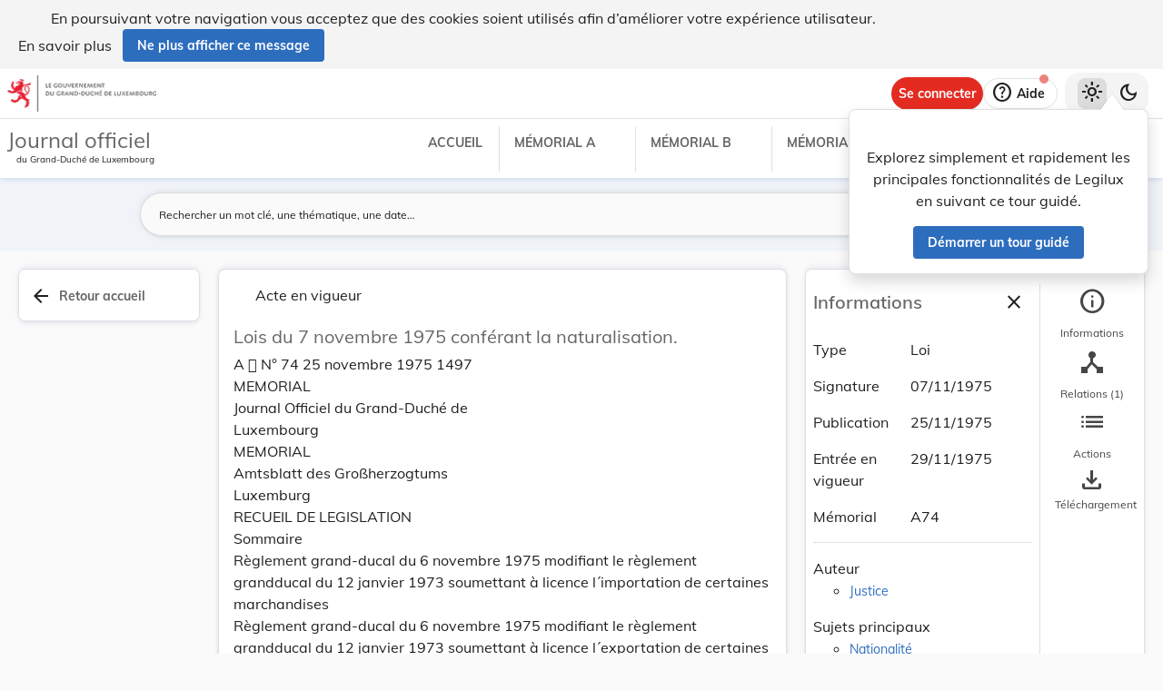

--- FILE ---
content_type: application/javascript
request_url: https://legilux.public.lu/1-es2015.46819bc6b70489c71b16.js
body_size: 14396
content:
(window.webpackJsonp=window.webpackJsonp||[]).push([[1],{"+eSd":function(t,e,o){"use strict";o.d(e,"a",function(){return _});var n=o("mrSG"),c=o("f8fv"),i=o("fXoL"),r=o("jhN1"),a=o("nLfN"),l=o("UXJo"),s=o("M0ag"),b=o("QPBi"),p=o("ofXK"),d=o("bTqV"),f=o("NFeN"),g=o("TmHU"),u=o("STbY"),h=o("DzpE"),m=o("Qu3c"),x=o("mfDD"),v=o("4ll0"),y=o("wH74"),k=o("8uc3"),w=o("wt03"),O=o("OO5Y");function C(t,e){if(1&t){const t=i.Zb();i.Yb(0,"button",3),i.fc("click",function(){return i.Cc(t),i.jc(2).share()}),i.kc(1,"snakeCase"),i.kc(2,"legalResourceType"),i.Yb(3,"mat-icon",4),i.Nc(4,"share"),i.Xb(),i.Yb(5,"span",5),i.Nc(6),i.Xb(),i.Xb()}if(2&t){const t=i.jc().$implicit,e=i.jc();i.Hb("aria-label",t(i.lc(1,2,i.lc(2,4,e.legalResource)))),i.Gb(6),i.Oc(t(e.typeLabel))}}function L(t,e){if(1&t){const t=i.Zb();i.Wb(0),i.Yb(1,"button",6,7),i.Yb(3,"mat-icon",4),i.Nc(4,"share"),i.Xb(),i.Yb(5,"span",5),i.Nc(6),i.Xb(),i.Xb(),i.Yb(7,"mat-menu",null,8),i.Yb(9,"ul",9),i.Yb(10,"li"),i.Yb(11,"button",10),i.fc("click",function(){return i.Cc(t),i.jc(2).copyLink()}),i.Yb(12,"mat-icon"),i.Nc(13,"link"),i.Xb(),i.Nc(14),i.Xb(),i.Xb(),i.Yb(15,"li"),i.Yb(16,"a",11),i.Yb(17,"mat-icon"),i.Nc(18,"mail_outline"),i.Xb(),i.Nc(19),i.Xb(),i.Xb(),i.Yb(20,"li"),i.Yb(21,"a",12),i.Tb(22,"mat-icon",13),i.Nc(23," WhatsApp "),i.Xb(),i.Xb(),i.Yb(24,"li"),i.Yb(25,"button",10),i.fc("click",function(){i.Cc(t);const e=i.jc(2);return e.shareInWindow(e.facebookHref)}),i.Tb(26,"mat-icon",14),i.Nc(27," Facebook "),i.Xb(),i.Xb(),i.Yb(28,"li"),i.Yb(29,"button",10),i.fc("click",function(){i.Cc(t);const e=i.jc(2);return e.shareInWindow(e.twitterHref)}),i.Tb(30,"mat-icon",15),i.Nc(31," Twitter "),i.Xb(),i.Xb(),i.Yb(32,"li"),i.Yb(33,"button",10),i.fc("click",function(){i.Cc(t);const e=i.jc(2);return e.shareInWindow(e.linkedInHref)}),i.Tb(34,"mat-icon",16),i.Nc(35," Linkedin "),i.Xb(),i.Xb(),i.Xb(),i.Xb(),i.Vb()}if(2&t){const t=i.zc(2),e=i.zc(8),o=i.jc().$implicit,n=i.jc();i.Gb(1),i.qc("matMenuTriggerFor",e)("a11yFixRemoveRole",!0)("matTooltip",o("share_menu")),i.Hb("aria-label",o("share_menu")),i.Gb(5),i.Oc(o(n.typeLabel)),i.Gb(3),i.qc("appMatMenuContentFocusFix",t),i.Gb(5),i.Pc(" ",o("copy_link.header")," "),i.Gb(2),i.sc("href","mailto:?body=",n.legalResource["@id"],"",i.Fc),i.Gb(3),i.Pc(" ",o("share_by_email")," "),i.Gb(2),i.qc("href",n.whatsAppHref,i.Fc)}}function M(t,e){if(1&t&&(i.Wb(0),i.Lc(1,C,7,6,"button",1),i.Lc(2,L,36,10,"ng-container",2),i.Vb()),2&t){const t=i.jc();i.Gb(1),i.qc("ngIf",!t.showMenu),i.Gb(1),i.qc("ngIf",t.showMenu)}}let _=(()=>{class t{constructor(t,e,o,n){this.sanitizer=t,this.platform=e,this.clipboard=o,this.legalResourceHelper=n,this.showMenu=null==navigator.share||!(this.platform.ANDROID||this.platform.IOS),this.TWITTER_MAX_CHAR_COUNT=279}ngOnInit(){this.initTypeLabel()}ngOnChanges(){var t;const e=this.getTitle()||"";this.pageLink=null===(t=this.legalResource)||void 0===t?void 0:t["@id"],this.whatsAppHref=this.sanitizer.bypassSecurityTrustUrl(`whatsapp://send?text=${encodeURIComponent(this.pageLink)}`),this.facebookHref=`https://www.facebook.com/sharer/sharer.php?u=${encodeURIComponent(this.pageLink)}&t=${encodeURIComponent(e)}`;const o=` ${this.pageLink.trim()}`;let n=e.slice(0,Math.min(this.TWITTER_MAX_CHAR_COUNT-o.length,e.length));n!==e&&(n=`${n.slice(0,n.length-3)}...`),this.twitterHref=`https://twitter.com/intent/tweet?text=${encodeURIComponent(`${n}${o}`)}`,this.linkedInHref=`https://www.linkedin.com/sharing/share-offsite/?url=${encodeURIComponent(this.pageLink)}`}share(){var t;return Object(n.a)(this,void 0,void 0,function*(){yield navigator.share({url:this.pageLink,title:null!==(t=this.getTitle())&&void 0!==t?t:"",text:this.pageLink})})}copyLink(){return Object(n.a)(this,void 0,void 0,function*(){this.clipboard.copy(this.pageLink)})}shareInWindow(t){window.open(t,"share","resizable,scrollbars,status")}getTitle(){return this.legalResource["@facets"].title}initTypeLabel(){this.typeLabel=Object(c.a)(this.legalResourceHelper.getTypeLabelKey(this.legalResource))}}return t.\u0275fac=function(e){return new(e||t)(i.Sb(r.b),i.Sb(a.a),i.Sb(l.a),i.Sb(s.b))},t.\u0275cmp=i.Mb({type:t,selectors:[["app-share-button"]],inputs:{legalResource:"legalResource"},features:[i.Eb],decls:1,vars:1,consts:[[4,"transloco","translocoRead"],["mat-button","","class","aligned",3,"click",4,"ngIf"],[4,"ngIf"],["mat-button","",1,"aligned",3,"click"],["aria-hidden","true",1,"material-symbols-outlined"],[1,"app-label","lglx-pl-2"],["mat-button","","a11yFix","",1,"aligned",3,"matMenuTriggerFor","a11yFixRemoveRole","matTooltip"],["matMenuTrigger","matMenuTrigger"],["shareMenu",""],["appFixTabNavForMatMenu","",1,"unstyled","app-menu-content",3,"appMatMenuContentFocusFix"],["mat-button","",3,"click"],["mat-button","",3,"href"],["mat-button","","rel","nofollow","target","",3,"href"],["svgIcon","social.whats-app"],["svgIcon","social.facebook"],["svgIcon","social.twitter"],["svgIcon","social.linkedin"]],template:function(t,e){1&t&&i.Lc(0,M,3,2,"ng-container",0),2&t&&i.qc("translocoRead","shared.share_button")},directives:[b.e,p.n,d.b,f.a,g.a,u.e,h.a,m.b,x.a,u.a,v.a,y.a,d.a,k.a],pipes:[w.a,O.a],styles:[""],changeDetection:0}),t})()},"4nEN":function(t,e,o){"use strict";o.d(e,"a",function(){return z});var n=o("TZzH"),c=o("3Eg+"),i=o("Cfvw"),r=o("LRne"),a=o("5+tZ"),l=o("lJxs"),s=o("JIr8"),b=o("pLZG"),p=o("IAdc"),d=o("fXoL"),f=o("ey9i"),g=o("ofXK"),u=o("6B+s"),h=o("7EHt"),m=o("8krc"),x=o("tyNb"),v=o("vrdw"),y=o("G1PE"),k=o("FGFi");function w(t,e){1&t&&d.Ub(0)}function O(t,e){if(1&t&&(d.Yb(0,"div",4),d.Yb(1,"p",5),d.Nc(2),d.Xb(),d.Lc(3,w,1,0,"ng-container",6),d.Xb()),2&t){const t=d.jc(2),e=d.zc(2);d.Gb(2),d.Oc(t.label),d.Gb(1),d.qc("ngTemplateOutlet",e)}}function C(t,e){1&t&&d.Ub(0)}function L(t,e){if(1&t&&(d.Yb(0,"mat-expansion-panel"),d.Yb(1,"mat-expansion-panel-header"),d.Nc(2),d.Xb(),d.Lc(3,C,1,0,"ng-container",6),d.Xb()),2&t){const t=d.jc(2),e=d.zc(2);d.Gb(2),d.Oc(t.label),d.Gb(1),d.qc("ngTemplateOutlet",e)}}function M(t,e){1&t&&(d.Wb(0),d.Lc(1,O,4,2,"div",2),d.Lc(2,L,4,2,"mat-expansion-panel",3),d.Vb()),2&t&&(d.Gb(1),d.qc("czShowStarting","lg"),d.Gb(1),d.qc("czShowUntil","lg"))}function _(t,e){if(1&t&&(d.Yb(0,"a",12),d.Nc(1),d.kc(2,"ucFirst"),d.kc(3,"czLangString"),d.Xb()),2&t){const t=e.ngIf,o=d.jc().$implicit;d.qc("queryParams",t),d.Gb(1),d.Pc(" ",d.lc(2,2,d.lc(3,4,o))," ")}}function T(t,e){if(1&t&&(d.Wb(0),d.Nc(1),d.kc(2,"ucFirst"),d.kc(3,"czLangString"),d.Vb()),2&t){const t=d.jc().$implicit;d.Gb(1),d.Pc(" ",d.lc(2,1,d.lc(3,3,t))," ")}}function I(t,e){if(1&t&&(d.Yb(0,"li"),d.Lc(1,_,4,6,"a",11),d.Lc(2,T,4,5,"ng-container",0),d.Xb()),2&t){const t=d.jc().$implicit,e=d.jc(3);d.Gb(1),d.qc("ngIf",e.paramsMap[t]),d.Gb(1),d.qc("ngIf",!e.paramsMap[t])}}function P(t,e){if(1&t&&(d.Wb(0),d.Lc(1,I,3,2,"li",10),d.Vb()),2&t){const t=e.$implicit,o=d.jc(3);d.Gb(1),d.qc("czCvLabelUri",t)("czCvLabelCvName",o.cvName)}}function X(t,e){if(1&t&&(d.Wb(0),d.Yb(1,"ul"),d.Lc(2,P,2,2,"ng-container",9),d.kc(3,"manyToArray"),d.Xb(),d.Vb()),2&t){const t=d.jc(2);d.Gb(2),d.qc("ngForOf",d.lc(3,1,t.uris))}}function j(t,e){if(1&t&&(d.Wb(0),d.Nc(1),d.kc(2,"ucFirst"),d.kc(3,"czLangString"),d.Vb()),2&t){const t=e.$implicit;d.Gb(1),d.Oc(d.lc(2,1,d.lc(3,3,t)))}}function N(t,e){if(1&t&&(d.Yb(0,"a",12),d.Lc(1,j,4,5,"ng-container",10),d.Xb()),2&t){const t=e.ngIf,o=d.jc(3);d.qc("queryParams",t),d.Gb(1),d.qc("czCvLabelUri",o.uris)("czCvLabelCvName",o.cvName)}}function S(t,e){if(1&t&&(d.Wb(0),d.Nc(1),d.kc(2,"ucFirst"),d.kc(3,"czLangString"),d.Vb()),2&t){const t=e.$implicit;d.Gb(1),d.Oc(d.lc(2,1,d.lc(3,3,t)))}}function Y(t,e){if(1&t&&(d.Wb(0),d.Lc(1,S,4,5,"ng-container",10),d.Vb()),2&t){const t=d.jc(3);d.Gb(1),d.qc("czCvLabelUri",t.uris)("czCvLabelCvName",t.cvName)}}function G(t,e){if(1&t&&(d.Lc(0,N,2,3,"a",11),d.Lc(1,Y,2,2,"ng-container",0)),2&t){const t=d.jc(2);d.qc("ngIf",t.paramsMap[t.uri]),d.Gb(1),d.qc("ngIf",!t.paramsMap[t.uri])}}function q(t,e){if(1&t&&(d.Lc(0,X,4,3,"ng-container",7),d.Lc(1,G,2,2,"ng-template",null,8,d.Mc)),2&t){const t=d.zc(2),e=d.jc();d.qc("ngIf",e.isArray)("ngIfElse",t)}}let z=(()=>{class t extends c.e{constructor(t,e,o){super(),this.filtersService=t,this.cdr=e,this.logger=o,this.paramsMap={},this.logger=o.extend("DetailsInfoCvComponent")}ngOnChanges(){this.computeParams()}get isArray(){return Array.isArray(this.uris)}get uri(){return Object(n.o)(this.uris)}computeParams(){this.emptySink(),this.paramsMap={},this.uris&&this.filterKey&&(this.subSink=Object(i.a)(Object(n.n)(this.uris)).pipe(Object(a.a)(t=>this.filterKey?"string"==typeof this.filterKey?Object(r.a)({uri:t,filterKey:this.filterKey}):this.filterKey(t).pipe(Object(l.a)(e=>({uri:t,filterKey:e})),Object(s.a)(e=>(this.logger.warn("Could not find filter associated to ",t,e),Object(r.a)(null)))):Object(r.a)(void 0)),Object(b.a)(n.q),Object(p.a)()).subscribe(t=>{t.forEach(({uri:t,filterKey:e})=>{this.paramsMap[t]=this.filtersService.toQueryParams({[e]:[t]})}),this.cdr.markForCheck()}))}}return t.\u0275fac=function(e){return new(e||t)(d.Sb(f.y),d.Sb(d.i),d.Sb(c.c))},t.\u0275cmp=d.Mb({type:t,selectors:[["app-details-info-cv"]],inputs:{uris:"uris",cvName:"cvName",label:"label",filterKey:"filterKey"},features:[d.Db,d.Eb],decls:3,vars:1,consts:[[4,"ngIf"],["infoTemplate",""],["class","my-3",4,"czShowStarting"],[4,"czShowUntil"],[1,"my-3"],[1,"is-high-emphasis"],[4,"ngTemplateOutlet"],[4,"ngIf","ngIfElse"],["singleTemplate",""],[4,"ngFor","ngForOf"],[4,"czCvLabel","czCvLabelUri","czCvLabelCvName"],["class","czls-link m-0","routerLink","/search",3,"queryParams",4,"ngIf"],["routerLink","/search",1,"czls-link","m-0",3,"queryParams"]],template:function(t,e){1&t&&(d.Lc(0,M,3,2,"ng-container",0),d.Lc(1,q,3,2,"ng-template",null,1,d.Mc)),2&t&&d.qc("ngIf",e.uris&&e.uris.length>0)},directives:[g.n,u.c,u.d,g.s,h.c,h.f,g.m,m.e,x.g],pipes:[v.a,y.a,k.a],styles:[""],changeDetection:0}),t})()},"55Ii":function(t,e,o){"use strict";o.d(e,"a",function(){return L});var n=o("fXoL"),c=o("ey9i"),i=o("quSY");let r=(()=>{class t{constructor(){this.counter=0}generate(t="id"){return`${t}-${this.counter++}`}}return t.\u0275fac=function(e){return new(e||t)},t.\u0275prov=n.Ob({token:t,factory:t.\u0275fac,providedIn:"root"}),t})();var a=o("QPBi"),l=o("ofXK"),s=o("bTqV"),b=o("DzpE"),p=o("Qu3c"),d=o("mfDD"),f=o("NFeN");const g=["sidebar"];function u(t,e){1&t&&n.Ub(0)}const h=function(t){return{count:t}};function m(t,e){if(1&t){const t=n.Zb();n.Wb(0),n.Yb(1,"div",10),n.Yb(2,"h2",11),n.Nc(3),n.kc(4,"lowercase"),n.Xb(),n.Yb(5,"button",12),n.fc("click",function(){return n.Cc(t),n.jc(3).collapseSidebar()}),n.Yb(6,"mat-icon",13),n.Nc(7,"close"),n.Xb(),n.Yb(8,"span",14),n.Nc(9),n.Xb(),n.Xb(),n.Xb(),n.Lc(10,u,1,0,"ng-container",15),n.Vb()}if(2&t){const t=n.jc(2).$implicit,e=n.jc();n.Gb(3),n.Oc(t(n.lc(4,4,null==e.activeTab?null:e.activeTab.section),n.uc(6,h,null==e.activeTab?null:e.activeTab.badge))),n.Gb(2),n.qc("matTooltip",t("collapse_sidebar")),n.Gb(4),n.Oc(t("collapse_sidebar")),n.Gb(1),n.qc("ngComponentOutlet",null==e.activeTab?null:e.activeTab.component)}}function x(t,e){if(1&t&&(n.Yb(0,"div",7),n.Yb(1,"div",8),n.Lc(2,m,11,8,"ng-container",9),n.Xb(),n.Xb()),2&t){const t=n.jc(2);n.Kb("my-larger-timeline",(null==t.activeTab?null:t.activeTab.section)===t.sidebarSection.TIMELINE||(null==t.activeTab?null:t.activeTab.section)===t.sidebarSection.ACTIONS),n.Gb(1),n.qc("id",t.getId(t.activeTab)),n.Gb(1),n.qc("ngIf",null==t.activeTab?null:t.activeTab.component)}}function v(t,e){if(1&t&&(n.Yb(0,"mat-icon",22),n.Nc(1," warning "),n.Xb()),2&t){const t=n.jc(3).$implicit;n.rc("matTooltip",t("foreseen_relations_tab_tooltip"))}}function y(t,e){if(1&t){const t=n.Zb();n.Yb(0,"button",18),n.fc("click",function(){n.Cc(t);const e=n.jc().$implicit;return n.jc(2).onSidebarTabClick(e)}),n.Yb(1,"div",19),n.Lc(2,v,2,1,"mat-icon",20),n.Yb(3,"mat-icon",13),n.Nc(4),n.Xb(),n.Xb(),n.Yb(5,"span",21),n.Nc(6),n.kc(7,"lowercase"),n.Xb(),n.Xb()}if(2&t){const t=n.jc().$implicit,e=n.jc().$implicit,o=n.jc();n.Kb("is-active",t===o.activeTab),n.Hb("aria-selected",t===o.activeTab)("aria-controls",o.getId(t)),n.Gb(2),n.qc("ngIf",t.showWarning),n.Gb(2),n.Oc(t.icon),n.Gb(2),n.Pc(" ",e(n.lc(7,7,t.section),n.uc(9,h,t.badge))," ")}}function k(t,e){1&t&&n.Ub(0)}function w(t,e){if(1&t&&n.Lc(0,k,1,0,"ng-container",15),2&t){const t=n.jc().$implicit;n.qc("ngComponentOutlet",t.component)}}function O(t,e){if(1&t&&(n.Wb(0),n.Lc(1,y,8,11,"button",16),n.Lc(2,w,1,1,"ng-template",null,17,n.Mc),n.Vb()),2&t){const t=e.$implicit,o=n.zc(3),c=n.jc(2);n.Gb(1),n.qc("ngIf",t.section!==c.sidebarSection.DOWNLOAD)("ngIfElse",o)}}function C(t,e){if(1&t&&(n.Yb(0,"div",1,2),n.Lc(2,x,3,4,"div",3),n.Yb(3,"div",4),n.Yb(4,"div",5),n.Lc(5,O,4,2,"ng-container",6),n.Xb(),n.Xb(),n.Xb()),2&t){const t=n.jc();n.Gb(2),n.qc("ngIf",!t.isCollapsed),n.Gb(1),n.Kb("sr-only",1===t.tabs.length),n.Gb(2),n.qc("ngForOf",t.tabs)}}let L=(()=>{class t{constructor(t){this.idGenerator=t,this.tabs=[],this.isComparisonMode=!1,this.triggerTabAction=new n.p,this.sidebarSection=c.tb,this.ignoreNextDocumentClick=!1,this.isCollapsed=!1,this.ids=new Map,this.subSink=new i.a}ngOnChanges(t){var e;t.isComparisonMode&&t.isComparisonMode.currentValue?this.collapseSidebar():(this.activeTab=null!==(e=this.activeTab)&&void 0!==e?e:this.tabs[0],this.isCollapsed=!1)}ngOnDestroy(){this.subSink.unsubscribe()}getId(t){return this.ids.has(t)||this.ids.set(t,this.idGenerator.generate()),this.ids.get(t)}setActiveTab(t){if(this.activeTab===t)return this.activeTab=void 0,void this.collapseSidebar();this.activeTab=t,this.isCollapsed=!1}onSidebarTabClick(t){if(t.section===c.tb.MODIFICATIONS||t.section===c.tb.COMPARE)return this.collapseSidebar(),void this.triggerTabAction.emit(t);this.setActiveTab(t)}collapseSidebar(){this.isCollapsed=!0}onEscape(){void 0!==this.activeTab&&this.collapseSidebar()}}return t.\u0275fac=function(e){return new(e||t)(n.Sb(r))},t.\u0275cmp=n.Mb({type:t,selectors:[["app-collapsible-side"]],viewQuery:function(t,e){if(1&t&&n.Sc(g,1),2&t){let t;n.yc(t=n.gc())&&(e.sidebarRef=t.first)}},hostBindings:function(t,e){1&t&&n.fc("keydown.escape",function(){return e.onEscape()},!1,n.Bc)},inputs:{tabs:"tabs",isComparisonMode:"isComparisonMode",activeTab:"activeTab"},outputs:{triggerTabAction:"triggerTabAction"},features:[n.Eb],decls:1,vars:1,consts:[["class","my-content","role","tablist",4,"transloco","translocoRead"],["role","tablist",1,"my-content"],["sidebar",""],["class","my-panel-resizer",3,"my-larger-timeline",4,"ngIf"],[1,"lglx-bg-white"],[1,"lglx-flex","lglx-flex-col","lglx-items-center","lglx-h-full","lglx-gap-4"],[4,"ngFor","ngForOf"],[1,"my-panel-resizer"],["role","tabpanel",1,"my-panel",3,"id"],[4,"ngIf"],[1,"lglx-flex","lglx-items-center","lglx-justify-between","lglx-mb-5"],[1,"czls-h4","is-high-emphasis"],["mat-icon-button","",3,"matTooltip","click"],[1,"material-symbols-outlined"],[1,"sr-only"],[4,"ngComponentOutlet"],["type","button","role","tab","class","app-tab-btn",3,"is-active","click",4,"ngIf","ngIfElse"],["downloadTabTemplate",""],["type","button","role","tab",1,"app-tab-btn",3,"click"],[1,"lglx-flex","lglx-items-center","app-tab-icon"],["class","material-symbols-outlined app-warning-icon","aria-hidden","true",3,"matTooltip",4,"ngIf"],[1,"app-tab-label","lglx-pt-1"],["aria-hidden","true",1,"material-symbols-outlined","app-warning-icon",3,"matTooltip"]],template:function(t,e){1&t&&n.Lc(0,C,6,4,"div",0),2&t&&n.qc("translocoRead","legal_resource_details")},directives:[a.e,l.n,l.m,s.b,b.a,p.b,d.a,f.a,l.l],pipes:[l.j],styles:[".is-highlighted[_ngcontent-%COMP%]{color:var(--color-dark)}.app-dark-mode-border-shadow[_ngcontent-%COMP%]{border:1px solid var(--color-border-grey)}.czls-body-1[_ngcontent-%COMP%], .czls-body-2[_ngcontent-%COMP%], .czls-h1[_ngcontent-%COMP%], .czls-h2[_ngcontent-%COMP%], .czls-h3[_ngcontent-%COMP%], .czls-h4[_ngcontent-%COMP%], .czls-h5[_ngcontent-%COMP%], .czls-title[_ngcontent-%COMP%], h1[_ngcontent-%COMP%], h2[_ngcontent-%COMP%], h3[_ngcontent-%COMP%], h4[_ngcontent-%COMP%], h5[_ngcontent-%COMP%]{color:var(--color-black-faded)!important}[_ngcontent-%COMP%]:root{--color-blue-primary:#2d6dbe;--color-blue-darker:#004c9b;--color-blue-primary-light:#e4f1fc;--color-blue-faded:rgba(9,49,142,0.04);--color-blue-faded-hover:rgba(9,49,142,0.08);--color-white:#fff;--color-soft-yellow:#ffc400;--color-dark-cyan-blue:#495057;--color-blue-light:#f0f7ff;--color-deep-red:#d02531;--color-deep-red-darker:#950202;--color-bg-grey-disabled:#eee;--color-bg-grey-light:#fafafa;--color-hover-button:rgba(74,144,226,0.08);--color-black-faded:rgba(0,0,0,0.6);--color-light-blue:#f0f4f9;--color-black:#000;--color-dark-purple:#464646;--color-faded-blue:rgba(45,109,190,0.3);--color-dark:#000;--color-version-comparator-hover:#5b5b5b;--color-green:#080;--color-cerulean-blue:#069;--color-gray:#888;--color-grey:rgba(0,0,0,0.6);--color-dark-grey:#1f1f1f;--color-light-grey:#ccc;--color-light-grey2:rgba(0,0,0,0.12);--color-light-grey4:#f4f4f4;--solid-grey:#dcdcdc;--my-mode-button-system-hover:#9e9e9e;--color-light-orange:#ffc7a1;--color-light-green-apple:#dafbe1;--color-light-pink:#ffb6ba;--color-light-pink-lighter:rgba(255,182,186,0.3);--color-transparent:transparent;--debug-button-icon-bottom:175px;--shade-white:hsla(0,0%,100%,0.6);--inner-box-shadow:inset 0 2px 4px rgba(0,0,0,0.1);--border-radius:8px;--border-radius-fab:15px;--border-grey:1px solid var(--color-light-grey2);--soft-shadow:0px 3px 5px -1px rgba(0,0,0,0.2),0px 6px 10px 0px rgba(0,0,0,0.14),0px 1px 18px 0px rgba(0,0,0,0.12);--disabled-color:#eee;--memorial-chip-background:#cfcfcf;--faq-listbox-color:#686868;--form-field-outline-color:hsla(0,0%,40.8%,0.5);--warning-color:#e42b21;--color-border-grey:rgba(0,0,0,0.12);--nav-bottom-shadow:0px -2px 4px 0px rgba(0,0,0,0.122);--modificator-filter-background:rgba(255,199,184,0.3);--very-soft-shadow:1px 1px 1px 1px rgba(40,41,61,0.04),1px 0px 7px 0px rgba(96,97,112,0.16);--high-shadow:0 6px 4px 0 rgba(40,41,61,0.04),0 8px 16px 0 rgba(96,97,112,0.16);--color-lightest-blue-active:#f6fafe}html.lglx-dark[_ngcontent-%COMP%]{--color-bg-grey-light:#1f242a;--color-white:#283038;--shade-white:rgba(40,48,56,0.9);--color-blue-primary:#82b1ff;--color-blue-primary-light:#6682d0;--color-light-blue:#252c3f;--color-black:#fff;--color-blue-darker:#b3d1ff;--color-dark-grey:#fff;--color-light-grey4:#323c46;--color-dark-purple:#efefef;--color-faded-blue:rgba(45,109,190,0.8);--color-light-pink:rgba(248,81,73,0.6);--color-light-green-apple:rgba(46,160,67,0.6);--color-light-orange:rgba(250,161,28,0.6);--color-blue-faded:hsla(0,0%,100%,0.04);--color-blue-faded-hover:hsla(0,0%,100%,0.08);--color-light-grey2:hsla(0,0%,100%,0.12);--color-black-faded:hsla(0,0%,87.8%,0.85);--soft-shadow:0px 3px 5px -1px hsla(0,0%,100%,0.2),0px 6px 10px 0px hsla(0,0%,100%,0.14),0px 1px 18px 0px hsla(0,0%,100%,0.12);--solid-grey:#475362;--my-mode-button-system-hover:#475362;--faq-listbox-color:#fff;--form-field-outline-color:hsla(0,0%,100%,0.3);--color-grey:#cfcfcf;--memorial-chip-background:hsla(0,0%,81.2%,0.18);--disabled-color:#404448;--modificator-filter-background:transparent;--color-bg-grey-disabled:#1f242a;--color-deep-red-darker:#ff5454;--warning-color:#ff6b6b;--color-version-comparator-hover:#c1a3a3;--color-border-grey:hsla(0,0%,100%,0.149);--nav-bottom-shadow:0px -2px 4px 0px hsla(0,0%,100%,0.122);--very-soft-shadow:1px 1px 1px 1px hsla(0,0%,100%,0.04),1px 0px 7px 0px hsla(0,0%,100%,0.16);--high-shadow:0 6px 4px 0 hsla(0,0%,100%,0.04),0 8px 16px 0 hsla(0,0%,100%,0.16);--color-lightest-blue-active:#1a2a35}[_nghost-%COMP%]{border-radius:.5rem;display:block;min-height:-moz-max-content;min-height:max-content;max-height:70vh;overflow-x:hidden;position:sticky;top:9rem;background-color:var(--color-white);--tw-shadow:0 -4px 4px var(--color-blue-faded),0 4px 5px var(--color-blue-faded),0 0px 10px var(--color-blue-faded),0 2px 4px var(--color-blue-faded);box-shadow:var(--tw-ring-offset-shadow,0 0 transparent),var(--tw-ring-shadow,0 0 transparent),var(--tw-shadow);border:1px solid var(--color-border-grey)}@media (prefers-reduced-motion:no-preference){[_nghost-%COMP%]{transition:width .2s cubic-bezier(.4,0,.2,1)}}.my-content[_ngcontent-%COMP%]{display:flex;justify-content:center;background-color:var(--color-white);height:100%;padding:1rem .5rem;max-height:65vh}.my-panel-resizer[_ngcontent-%COMP%]{border-right:1px solid var(--color-light-grey2);display:flex;flex-direction:column;padding-right:.5rem;margin-right:.5rem;width:250px}.my-panel-resizer.my-larger-timeline[_ngcontent-%COMP%]{width:400px}.my-panel[_ngcontent-%COMP%]{flex:1 1 auto;min-height:0;overflow-y:auto;overflow-x:hidden}"],changeDetection:0}),t})()},"67fU":function(t,e,o){"use strict";var n=o("pa/a");o.d(e,"f",function(){return n.g}),o.d(e,"i",function(){return n.l});var c=o("Z+Nv");o.d(e,"b",function(){return c.a}),o.d(e,"e",function(){return c.b}),o.d(e,"h",function(){return c.c}),o.d(e,"j",function(){return c.d}),o.d(e,"k",function(){return c.e}),o("xQpJ");var i=o("eWqA");o.d(e,"a",function(){return i.a});var r=o("jkVn");o.d(e,"g",function(){return r.a});var a=o("G+Sa");o.d(e,"c",function(){return a.a}),o.d(e,"d",function(){return a.b})},"6ro6":function(t,e,o){"use strict";o.d(e,"a",function(){return O}),o.d(e,"b",function(){return C});var n=o("fXoL"),c=o("TZzH"),i=o("3Eg+"),r=o("lJxs"),a=o("vkgz"),l=o("Ushn"),s=o("ey9i"),b=o("QPBi"),p=o("8iVM"),d=o("ofXK"),f=o("bTqV"),g=o("tyNb"),u=o("DzpE"),h=o("Qu3c"),m=o("mfDD"),x=o("NFeN"),v=o("u0VE");function y(t,e){if(1&t&&(n.Wb(0),n.Yb(1,"a",5),n.kc(2,"dataLink"),n.Yb(3,"mat-icon"),n.Nc(4,"navigate_before"),n.Xb(),n.Xb(),n.Yb(5,"a",5),n.kc(6,"dataLink"),n.Yb(7,"mat-icon"),n.Nc(8,"navigate_next"),n.Xb(),n.Xb(),n.Vb()),2&t){const t=n.jc().$implicit,e=n.jc();n.Gb(1),n.qc("disabled",!e.previous||e.isNavigationDisabled)("routerLink",e.previous?n.lc(2,10,e.previous):null)("queryParams",e.previousParams)("matTooltip",t("navigate_before")),n.Hb("aria-label",t("navigate_before")),n.Gb(4),n.qc("disabled",!e.next||e.isNavigationDisabled)("routerLink",e.next?n.lc(6,12,e.next):void 0)("queryParams",e.nextParams)("matTooltip",t("navigate_next")),n.Hb("aria-label",t("navigate_next"))}}function k(t,e){if(1&t&&(n.Yb(0,"div",1),n.Yb(1,"app-navigate-back",2),n.Yb(2,"div",3),n.Yb(3,"div"),n.Lc(4,y,9,14,"ng-container",4),n.Xb(),n.oc(5),n.Xb(),n.Xb(),n.Xb()),2&t){const t=e.$implicit,o=n.jc();n.Gb(1),n.qc("link",null!=o.searchQueryParams&&o.searchQueryParams.from?"/search":"")("params",o.searchQueryParams)("label",t(null!=o.searchQueryParams&&o.searchQueryParams.from?"results":"return_to_homepage")),n.Gb(3),n.qc("ngIf",o.next||o.previous)}}const w=["*"],O=new n.t("NAVIGATION_SEARCH_SERVICE_TOKEN");let C=(()=>{class t extends i.e{constructor(t,e,o,n){super(),this.searchService=t,this.cdr=e,this.searchParamsService=o,this.searchTemplateService=n,this.isNavigationDisabled=!1}ngOnChanges(){var t;this.emptySink();const{filters:e,index:o,sort:n}=null!==(t=this.baseQueryParams)&&void 0!==t?t:{};this.initSearchQueryParams(),e&&null!=o&&null!=n?this.subSink=this.searchPreviousAndNext(this.uri,e,n,o).subscribe(()=>{this.cdr.markForCheck()}):(this.previous=void 0,this.next=void 0,this.previousParams=void 0,this.nextParams=void 0)}initSearchQueryParams(){var t;this.searchQueryParams=Object.assign(Object.assign({},this.searchParamsService.toRaw(null!==(t=this.baseQueryParams)&&void 0!==t?t:{})),{index:void 0})}searchPreviousAndNext(t,e,o,n){this.isNavigationDisabled=!0;const i=Math.max(n-1,0);let l=3;for(;i+l>1e4;)--l;return this.searchTemplateService.search({filters:e,pagination:{from:i,size:l},sorting:o,searchPreviousNext:!0}).pipe(Object(r.a)(c.j),Object(a.a)(e=>{var o,c;const i=e.findIndex(e=>e["@id"]===t);this.previous=null===(o=e[i-1])||void 0===o?void 0:o["@id"],this.next=null===(c=e[i+1])||void 0===c?void 0:c["@id"],this.previousParams=Object.assign(Object.assign({},this.searchQueryParams),{index:(null!=n?n:0)-1}),this.nextParams=Object.assign(Object.assign({},this.searchQueryParams),{index:(null!=n?n:0)+1}),this.isNavigationDisabled=!1}))}}return t.\u0275fac=function(e){return new(e||t)(n.Sb(O),n.Sb(n.i),n.Sb(l.a),n.Sb(s.P))},t.\u0275cmp=n.Mb({type:t,selectors:[["app-navigation-buttons"]],inputs:{uri:"uri",baseQueryParams:"baseQueryParams"},features:[n.Db,n.Eb],ngContentSelectors:w,decls:1,vars:1,consts:[["class","hide-on-print",4,"transloco","translocoRead"],[1,"hide-on-print"],[3,"link","params","label"],[1,"d-flex","justify-content-between","align-items-center"],[4,"ngIf"],["mat-icon-button","",3,"disabled","routerLink","queryParams","matTooltip"]],template:function(t,e){1&t&&(n.pc(),n.Lc(0,k,6,4,"div",0)),2&t&&n.qc("translocoRead","details.navigation_buttons")},directives:[b.e,p.a,d.n,f.a,g.g,u.a,h.b,m.a,x.a],pipes:[v.a],styles:[""],changeDetection:0}),t})()},QGWD:function(t,e,o){"use strict";o.d(e,"a",function(){return k});var n=o("mrSG"),c=o("fXoL"),i=o("ey9i"),r=o("UXJo"),a=o("ofXK"),l=o("6B+s"),s=o("QPBi"),b=o("bTqV"),p=o("++hd"),d=o("NFeN"),f=o("8uc3"),g=o("7EHt");function u(t,e){if(1&t){const t=c.Zb();c.Yb(0,"div",5),c.Yb(1,"div",6),c.Yb(2,"p",7),c.Nc(3),c.Xb(),c.Yb(4,"button",8),c.fc("click",function(){return c.Cc(t),c.jc(3).copyLink()}),c.Tb(5,"mat-icon",9),c.Xb(),c.Xb(),c.Yb(6,"a",10),c.Nc(7),c.Xb(),c.Xb()}if(2&t){const t=e.$implicit;c.jc(2);const o=c.zc(4),n=c.jc();c.Gb(3),c.Oc(n.label),c.Gb(1),c.qc("appTooltip",o),c.Hb("aria-label",t("header")),c.Gb(2),c.qc("href",n.link,c.Fc),c.Gb(1),c.Oc(n.link)}}function h(t,e){1&t&&(c.Wb(0),c.Lc(1,u,8,5,"div",4),c.Vb()),2&t&&(c.Gb(1),c.qc("translocoRead","shared.share_button.copy_link"))}function m(t,e){if(1&t){const t=c.Zb();c.Yb(0,"div",11),c.Yb(1,"mat-expansion-panel"),c.Yb(2,"mat-expansion-panel-header"),c.Yb(3,"div",12),c.Nc(4),c.Yb(5,"button",13),c.fc("click",function(e){return c.Cc(t),c.jc(2).copyLink(),e.stopPropagation()}),c.Tb(6,"mat-icon",9),c.Xb(),c.Xb(),c.Xb(),c.Yb(7,"a",10),c.Nc(8),c.Xb(),c.Xb(),c.Xb()}if(2&t){c.jc();const t=c.zc(4),e=c.jc();c.Gb(4),c.Pc(" ",e.label," "),c.Gb(1),c.qc("appTooltip",t),c.Gb(2),c.qc("href",e.link,c.Fc),c.Gb(1),c.Oc(e.link)}}function x(t,e){if(1&t&&(c.Yb(0,"div",15),c.Yb(1,"p",16),c.Nc(2),c.Xb(),c.Yb(3,"p"),c.Nc(4),c.Xb(),c.Xb()),2&t){const t=e.$implicit;c.Gb(2),c.Oc(t("header")),c.Gb(2),c.Oc(t("body"))}}function v(t,e){1&t&&c.Lc(0,x,5,2,"div",14),2&t&&c.qc("translocoRead","shared.share_button.copy_link")}function y(t,e){1&t&&(c.Wb(0),c.Lc(1,h,2,1,"ng-container",1),c.Lc(2,m,9,4,"div",2),c.Lc(3,v,1,1,"ng-template",null,3,c.Mc),c.Vb()),2&t&&(c.Gb(1),c.qc("czShowStarting","lg"),c.Gb(1),c.qc("czShowUntil","lg"))}let k=(()=>{class t{constructor(t,e){this.linkRewriteService=t,this.clipboard=e}set link(t){this._link=t?this.linkRewriteService.rewrite(t):t}get link(){return this._link}copyLink(){return Object(n.a)(this,void 0,void 0,function*(){this.link&&this.clipboard.copy(this.link)})}}return t.\u0275fac=function(e){return new(e||t)(c.Sb(i.D),c.Sb(r.a))},t.\u0275cmp=c.Mb({type:t,selectors:[["app-details-info-link"]],inputs:{link:"link",label:"label"},decls:1,vars:1,consts:[[4,"ngIf"],[4,"czShowStarting"],["class","app-expansion-stack",4,"czShowUntil"],["copyLinkTooltip",""],["class","my-3",4,"transloco","translocoRead"],[1,"my-3"],[1,"d-flex","align-items-baseline"],[1,"is-high-emphasis","mr-2"],["mat-icon-button","",3,"appTooltip","click"],["svgIcon","link"],[1,"break-word",3,"href"],[1,"app-expansion-stack"],[1,"d-flex","align-items-center"],["mat-icon-button","",1,"ml-2",3,"appTooltip","click"],["class","tooltip col-7",4,"transloco","translocoRead"],[1,"tooltip","col-7"],[1,"header"]],template:function(t,e){1&t&&c.Lc(0,y,5,2,"ng-container",0),2&t&&c.qc("ngIf",e.link)},directives:[a.n,l.c,l.d,s.e,b.b,p.a,d.a,f.a,g.c,g.f],styles:[""],changeDetection:0}),t})()},R7dl:function(t,e,o){"use strict";o.d(e,"a",function(){return s});var n=o("fXoL"),c=o("ofXK"),i=o("mx31"),r=o("pNjf");const a=function(){return{dateStyle:"short"}};function l(t,e){if(1&t&&(n.Tb(0,"app-details-info-text",1),n.kc(1,"translocoDate")),2&t){const t=n.jc();n.qc("label",t.label)("text",n.mc(1,4,t.date,n.tc(7,a)))("link",t.link),n.Hb("data-cy",t.dataCy)}}let s=(()=>{class t{}return t.\u0275fac=function(e){return new(e||t)},t.\u0275cmp=n.Mb({type:t,selectors:[["app-details-info-date"]],inputs:{date:"date",link:"link",label:"label",dataCy:"dataCy"},decls:1,vars:1,consts:[[3,"label","text","link",4,"ngIf"],[3,"label","text","link"]],template:function(t,e){1&t&&n.Lc(0,l,2,8,"app-details-info-text",0),2&t&&n.qc("ngIf",e.date)},directives:[c.n,i.a],pipes:[r.a],styles:[""]}),t})()},S8lY:function(t,e,o){"use strict";o.d(e,"b",function(){return n.a}),o.d(e,"c",function(){return c.a}),o.d(e,"a",function(){return l}),o("55Ii"),o("4nEN"),o("R7dl"),o("QGWD"),o("mx31"),o("i5YQ"),o("fWPR");var n=o("6ro6"),c=(o("+eSd"),o("Ushn")),i=o("nLfN"),r=o("M0ag"),a=(o("jdCW"),o("awM2"),o("lr8X"),o("bQol"),o("fXoL"));let l=(()=>{class t{}return t.\u0275fac=function(e){return new(e||t)},t.\u0275mod=a.Qb({type:t}),t.\u0275inj=a.Pb({imports:[[r.g,i.b]]}),t})()},UXJo:function(t,e,o){"use strict";o.d(e,"a",function(){return r});var n=o("ofXK"),c=o("fXoL");class i{constructor(t,e){this._document=e;const o=this._textarea=this._document.createElement("textarea"),n=o.style;n.position="fixed",n.top=n.opacity="0",n.left="-999em",o.setAttribute("aria-hidden","true"),o.value=t,this._document.body.appendChild(o)}copy(){const t=this._textarea;let e=!1;try{if(t){const o=this._document.activeElement;t.select(),t.setSelectionRange(0,t.value.length),e=this._document.execCommand("copy"),o&&o.focus()}}catch(o){}return e}destroy(){const t=this._textarea;t&&(t.parentNode&&t.parentNode.removeChild(t),this._textarea=void 0)}}let r=(()=>{class t{constructor(t){this._document=t}copy(t){const e=this.beginCopy(t),o=e.copy();return e.destroy(),o}beginCopy(t){return new i(t,this._document)}}return t.\u0275fac=function(e){return new(e||t)(c.cc(n.d))},t.\u0275prov=Object(c.Ob)({factory:function(){return new t(Object(c.cc)(n.d))},token:t,providedIn:"root"}),t})()},Ushn:function(t,e,o){"use strict";o.d(e,"a",function(){return i});var n=o("fXoL"),c=o("ey9i");let i=(()=>{class t{constructor(t){this.filtersService=t}fromRaw({filters:t,index:e,sort:o,from:n,size:c}){return{filters:t?this.filtersService.fromQueryParams(t):void 0,index:e?parseInt(e):void 0,sort:o?JSON.parse(o):void 0,from:n?parseInt(n):void 0,size:c?parseInt(c):void 0}}toRaw({filters:t,index:e,sort:o,from:n,size:c}){return{filters:t?this.filtersService.toQueryParams(t).filters:void 0,index:null==e?void 0:e.toString(),sort:o?JSON.stringify(o):void 0,from:null==n?void 0:n.toString(),size:null==c?void 0:c.toString()}}}return t.\u0275fac=function(e){return new(e||t)(n.cc(c.y))},t.\u0275prov=n.Ob({token:t,factory:t.\u0275fac,providedIn:"root"}),t})()},awM2:function(t,e,o){"use strict";o.d(e,"a",function(){return x});var n=o("fXoL"),c=o("ey9i"),i=o("QPBi"),r=o("ofXK"),a=o("STbY"),l=o("NFeN");function s(t,e){if(1&t){const t=n.Zb();n.Yb(0,"button",6),n.fc("click",function(){return n.Cc(t),n.jc(2).searchClicked()}),n.Yb(1,"mat-icon",7),n.Nc(2,"search"),n.Xb(),n.Yb(3,"span",8),n.Nc(4),n.Xb(),n.Xb()}if(2&t){const t=n.jc().$implicit;n.Hb("aria-label",t("search")),n.Gb(4),n.Oc(t("search"))}}const b=function(t){return{count:t}};function p(t,e){if(1&t){const t=n.Zb();n.Yb(0,"button",11),n.fc("click",function(){n.Cc(t);const e=n.jc().$implicit;return n.jc(2).onBottomNavClick(e)}),n.Yb(1,"mat-icon",7),n.Nc(2),n.Xb(),n.Yb(3,"span",12),n.Nc(4),n.kc(5,"lowercase"),n.Xb(),n.Xb()}if(2&t){const t=n.jc().$implicit,e=n.jc().$implicit,o=n.jc();n.Hb("aria-pressed",o.activeTabIndex===t.section)("aria-label",e(t.section)),n.Gb(2),n.Oc(t.icon),n.Gb(2),n.Pc(" ",e(n.lc(5,4,t.section),n.uc(6,b,t.badge))," ")}}function d(t,e){1&t&&n.Ub(0)}function f(t,e){if(1&t&&n.Lc(0,d,1,0,"ng-container",13),2&t){const t=n.jc().$implicit;n.qc("ngComponentOutlet",t.component)}}function g(t,e){if(1&t&&(n.Wb(0),n.Lc(1,p,6,8,"button",9),n.Lc(2,f,1,1,"ng-template",null,10,n.Mc),n.Vb()),2&t){const t=e.$implicit,o=n.zc(3),c=n.jc(2);n.Gb(1),n.qc("ngIf",t.section!==c.sidebarSection.DOWNLOAD)("ngIfElse",o)}}function u(t,e){if(1&t&&(n.Yb(0,"button",14),n.Yb(1,"mat-icon",7),n.Nc(2,"more_vert"),n.Xb(),n.Yb(3,"span",8),n.Nc(4),n.Xb(),n.Xb()),2&t){const t=n.jc().$implicit,e=n.zc(6);n.qc("matMenuTriggerFor",e),n.Hb("aria-label",t("more")),n.Gb(4),n.Oc(t("more"))}}function h(t,e){if(1&t){const t=n.Zb();n.Wb(0),n.Yb(1,"button",15),n.fc("click",function(){n.Cc(t);const o=e.$implicit;return n.jc(2).onBottomNavClick(o)}),n.Yb(2,"mat-icon",16),n.Nc(3),n.Xb(),n.Yb(4,"span",17),n.Nc(5),n.kc(6,"lowercase"),n.Xb(),n.Xb(),n.Vb()}if(2&t){const t=e.$implicit,o=n.jc().$implicit;n.Gb(3),n.Oc(t.icon),n.Gb(2),n.Pc(" ",o(n.lc(6,2,t.section),n.uc(4,b,t.badge))," ")}}function m(t,e){if(1&t&&(n.Wb(0),n.Yb(1,"nav",1),n.Lc(2,s,5,2,"button",2),n.Lc(3,g,4,2,"ng-container",3),n.Lc(4,u,5,3,"button",4),n.Xb(),n.Yb(5,"mat-menu",null,5),n.Lc(7,h,7,6,"ng-container",3),n.Xb(),n.Vb()),2&t){const t=e.$implicit,o=n.jc();n.Gb(1),n.Hb("aria-label",t("sidebar_navigation")),n.Gb(1),n.qc("ngIf",o.isSearchVisible),n.Gb(1),n.qc("ngForOf",o.primaryButtons),n.Gb(1),n.qc("ngIf",o.overflowButtons.length),n.Gb(3),n.qc("ngForOf",o.overflowButtons)}}let x=(()=>{class t{constructor(){this.sidebarSection=c.tb,this.navItems=[],this.isSearchVisible=!1,this.triggerTabAction=new n.p,this.isSearchActive=!1,this.activeTabIndex=0,this.alwaysPrimarySections=[c.tb.INFORMATION,c.tb.RELATIONS,c.tb.DOWNLOAD]}get primaryButtons(){return this.navItems.filter(t=>this.alwaysPrimarySections.includes(t.section))}get overflowButtons(){return this.navItems.filter(t=>!this.alwaysPrimarySections.includes(t.section))}searchClicked(){this.isSearchActive=!this.isSearchActive,this.triggerTabAction.emit({section:"SEARCH",active:this.isSearchActive})}onBottomNavClick(t){const e=this.navItems.findIndex(e=>e.section===t.section);this.activeTabIndex=this.activeTabIndex===e?void 0:e,this.triggerTabAction.emit(t.section!==c.tb.MODIFICATIONS?t:{section:"MODIFICATIONS"})}}return t.\u0275fac=function(e){return new(e||t)},t.\u0275cmp=n.Mb({type:t,selectors:[["app-nav-bottom-bar"]],inputs:{navItems:"navItems",isSearchVisible:"isSearchVisible"},outputs:{triggerTabAction:"triggerTabAction"},decls:1,vars:1,consts:[[4,"transloco","translocoRead"],["role","navigation",1,"my-bottom-bar","lglx-justify-around","lglx-items-center"],["class","app-bottom-bar-btn","aria-haspopup","dialog",3,"click",4,"ngIf"],[4,"ngFor","ngForOf"],["class","app-bottom-bar-btn","aria-haspopup","menu",3,"matMenuTriggerFor",4,"ngIf"],["moreMenu","matMenu"],["aria-haspopup","dialog",1,"app-bottom-bar-btn",3,"click"],[1,"material-symbols-outlined"],[1,"app-bottom-bar-label"],["class","app-bottom-bar-btn",3,"click",4,"ngIf","ngIfElse"],["downloadTabTemplate",""],[1,"app-bottom-bar-btn",3,"click"],[1,"app-bottom-bar-label","text-truncate"],[4,"ngComponentOutlet"],["aria-haspopup","menu",1,"app-bottom-bar-btn",3,"matMenuTriggerFor"],["mat-menu-item","",3,"click"],[1,"material-symbols-outlined","mr-2"],[1,"lglx-flex-grow"]],template:function(t,e){1&t&&n.Lc(0,m,8,5,"ng-container",0),2&t&&n.qc("translocoRead","legal_resource_details")},directives:[i.e,r.n,r.m,a.a,l.a,r.l,a.e,a.c],pipes:[r.j],styles:[".is-highlighted[_ngcontent-%COMP%]{color:var(--color-dark)}.app-dark-mode-border-shadow[_ngcontent-%COMP%]{border:1px solid var(--color-border-grey)}.czls-body-1[_ngcontent-%COMP%], .czls-body-2[_ngcontent-%COMP%], .czls-h1[_ngcontent-%COMP%], .czls-h2[_ngcontent-%COMP%], .czls-h3[_ngcontent-%COMP%], .czls-h4[_ngcontent-%COMP%], .czls-h5[_ngcontent-%COMP%], .czls-title[_ngcontent-%COMP%], h1[_ngcontent-%COMP%], h2[_ngcontent-%COMP%], h3[_ngcontent-%COMP%], h4[_ngcontent-%COMP%], h5[_ngcontent-%COMP%]{color:var(--color-black-faded)!important}[_ngcontent-%COMP%]:root{--color-blue-primary:#2d6dbe;--color-blue-darker:#004c9b;--color-blue-primary-light:#e4f1fc;--color-blue-faded:rgba(9,49,142,0.04);--color-blue-faded-hover:rgba(9,49,142,0.08);--color-white:#fff;--color-soft-yellow:#ffc400;--color-dark-cyan-blue:#495057;--color-blue-light:#f0f7ff;--color-deep-red:#d02531;--color-deep-red-darker:#950202;--color-bg-grey-disabled:#eee;--color-bg-grey-light:#fafafa;--color-hover-button:rgba(74,144,226,0.08);--color-black-faded:rgba(0,0,0,0.6);--color-light-blue:#f0f4f9;--color-black:#000;--color-dark-purple:#464646;--color-faded-blue:rgba(45,109,190,0.3);--color-dark:#000;--color-version-comparator-hover:#5b5b5b;--color-green:#080;--color-cerulean-blue:#069;--color-gray:#888;--color-grey:rgba(0,0,0,0.6);--color-dark-grey:#1f1f1f;--color-light-grey:#ccc;--color-light-grey2:rgba(0,0,0,0.12);--color-light-grey4:#f4f4f4;--solid-grey:#dcdcdc;--my-mode-button-system-hover:#9e9e9e;--color-light-orange:#ffc7a1;--color-light-green-apple:#dafbe1;--color-light-pink:#ffb6ba;--color-light-pink-lighter:rgba(255,182,186,0.3);--color-transparent:transparent;--debug-button-icon-bottom:175px;--shade-white:hsla(0,0%,100%,0.6);--inner-box-shadow:inset 0 2px 4px rgba(0,0,0,0.1);--border-radius:8px;--border-radius-fab:15px;--border-grey:1px solid var(--color-light-grey2);--soft-shadow:0px 3px 5px -1px rgba(0,0,0,0.2),0px 6px 10px 0px rgba(0,0,0,0.14),0px 1px 18px 0px rgba(0,0,0,0.12);--disabled-color:#eee;--memorial-chip-background:#cfcfcf;--faq-listbox-color:#686868;--form-field-outline-color:hsla(0,0%,40.8%,0.5);--warning-color:#e42b21;--color-border-grey:rgba(0,0,0,0.12);--nav-bottom-shadow:0px -2px 4px 0px rgba(0,0,0,0.122);--modificator-filter-background:rgba(255,199,184,0.3);--very-soft-shadow:1px 1px 1px 1px rgba(40,41,61,0.04),1px 0px 7px 0px rgba(96,97,112,0.16);--high-shadow:0 6px 4px 0 rgba(40,41,61,0.04),0 8px 16px 0 rgba(96,97,112,0.16);--color-lightest-blue-active:#f6fafe}html.lglx-dark[_ngcontent-%COMP%]{--color-bg-grey-light:#1f242a;--color-white:#283038;--shade-white:rgba(40,48,56,0.9);--color-blue-primary:#82b1ff;--color-blue-primary-light:#6682d0;--color-light-blue:#252c3f;--color-black:#fff;--color-blue-darker:#b3d1ff;--color-dark-grey:#fff;--color-light-grey4:#323c46;--color-dark-purple:#efefef;--color-faded-blue:rgba(45,109,190,0.8);--color-light-pink:rgba(248,81,73,0.6);--color-light-green-apple:rgba(46,160,67,0.6);--color-light-orange:rgba(250,161,28,0.6);--color-blue-faded:hsla(0,0%,100%,0.04);--color-blue-faded-hover:hsla(0,0%,100%,0.08);--color-light-grey2:hsla(0,0%,100%,0.12);--color-black-faded:hsla(0,0%,87.8%,0.85);--soft-shadow:0px 3px 5px -1px hsla(0,0%,100%,0.2),0px 6px 10px 0px hsla(0,0%,100%,0.14),0px 1px 18px 0px hsla(0,0%,100%,0.12);--solid-grey:#475362;--my-mode-button-system-hover:#475362;--faq-listbox-color:#fff;--form-field-outline-color:hsla(0,0%,100%,0.3);--color-grey:#cfcfcf;--memorial-chip-background:hsla(0,0%,81.2%,0.18);--disabled-color:#404448;--modificator-filter-background:transparent;--color-bg-grey-disabled:#1f242a;--color-deep-red-darker:#ff5454;--warning-color:#ff6b6b;--color-version-comparator-hover:#c1a3a3;--color-border-grey:hsla(0,0%,100%,0.149);--nav-bottom-shadow:0px -2px 4px 0px hsla(0,0%,100%,0.122);--very-soft-shadow:1px 1px 1px 1px hsla(0,0%,100%,0.04),1px 0px 7px 0px hsla(0,0%,100%,0.16);--high-shadow:0 6px 4px 0 hsla(0,0%,100%,0.04),0 8px 16px 0 hsla(0,0%,100%,0.16);--color-lightest-blue-active:#1a2a35}.my-bottom-bar[_ngcontent-%COMP%]{display:flex;position:fixed;bottom:env(safe-area-inset-bottom,0);left:0;width:100%;height:64px;padding:.5rem 1rem;background:var(--color-light-blue);box-shadow:var(--nav-bottom-shadow);z-index:10}  .mat-menu-panel{padding:.5rem;width:200px}  .mat-menu-panel,   .mat-menu-panel .mat-menu-content{padding-top:0;padding-bottom:0}button.mat-menu-item[_ngcontent-%COMP%]{border-bottom:1px solid var(--color-grey)}button.mat-menu-item[_ngcontent-%COMP%]:last-child{border-bottom:none}"],changeDetection:0}),t})()},bQol:function(t,e,o){"use strict";o.d(e,"a",function(){return c});var n=o("fXoL");let c=(()=>{class t{transform(t){return Array.isArray(t)}}return t.\u0275fac=function(e){return new(e||t)},t.\u0275pipe=n.Rb({name:"isArray",type:t,pure:!0}),t})()},fWPR:function(t,e,o){"use strict";o.d(e,"a",function(){return F});var n=o("fXoL"),c=o("3Pt+"),i=o("ey9i"),r=o("M0ag"),a=o("gU0+"),l=o("3Eg+"),s=o("LRne"),b=o("vkgz"),p=o("eIep"),d=o("JIr8"),f=o("0IaG"),g=o("QPBi"),u=o("bTqV"),h=o("TmHU"),m=o("DzpE"),x=o("Qu3c"),v=o("mfDD"),y=o("STbY"),k=o("ofXK"),w=o("NFeN"),O=o("4ll0"),C=o("wH74"),L=o("1jcm"),M=o("f0Cb"),_=o("tyNb"),T=o("bHkr");const I=["openDialogBtn"];function P(t,e){1&t&&(n.Yb(0,"span",24),n.Nc(1,"-"),n.Xb())}function X(t,e){1&t&&(n.Yb(0,"span",24),n.Nc(1,"-"),n.Xb())}function j(t,e){if(1&t&&(n.Yb(0,"span",25),n.Nc(1),n.Xb()),2&t){const t=n.jc().$implicit;n.Gb(1),n.Oc(t("follow_act"))}}function N(t,e){if(1&t&&(n.Yb(0,"span",26),n.Nc(1),n.Xb()),2&t){const t=n.jc().$implicit;n.Gb(1),n.Oc(t("saved"))}}function S(t,e){if(1&t&&(n.Yb(0,"span",26),n.Nc(1),n.Xb()),2&t){const t=n.jc().$implicit;n.Gb(1),n.Oc(t("add"))}}const Y=function(t){return{tab:t}},G=function(){return["/my-legibox"]};function q(t,e){if(1&t&&(n.Yb(0,"a",27),n.Yb(1,"u"),n.Nc(2),n.Xb(),n.Xb()),2&t){const t=n.jc().$implicit,e=n.jc();n.qc("queryParams",n.uc(3,Y,e.MyLegiboxTab.ACT))("routerLink",n.tc(5,G)),n.Gb(2),n.Oc(t("view_in_my_legibox"))}}function z(t,e){if(1&t&&n.Tb(0,"app-notifications-panel",28),2&t){const t=n.jc(2);n.qc("subscribable",t.act)}}function D(t,e){if(1&t){const t=n.Zb();n.Wb(0),n.Yb(1,"div",1),n.Yb(2,"button",2,3),n.Yb(4,"div",4),n.Lc(5,P,2,0,"span",5),n.Yb(6,"mat-icon",6),n.Nc(7,"notifications"),n.Xb(),n.Lc(8,X,2,0,"span",5),n.Xb(),n.Xb(),n.Yb(9,"button",7,8),n.fc("click",function(){return n.Cc(t),n.jc().openLoginDialog()}),n.Yb(11,"mat-icon",9),n.Nc(12,"notifications_none"),n.Xb(),n.Xb(),n.Lc(13,j,2,1,"span",10),n.Xb(),n.Yb(14,"mat-menu",11,12),n.Yb(16,"div",13),n.fc("click",function(t){return t.stopPropagation()}),n.Yb(17,"div",14),n.Yb(18,"div",15),n.Yb(19,"p",16),n.Nc(20),n.Xb(),n.Yb(21,"div",17),n.Tb(22,"mat-slide-toggle",18),n.Lc(23,N,2,1,"span",19),n.Lc(24,S,2,1,"span",19),n.Xb(),n.Xb(),n.Xb(),n.Lc(25,q,3,6,"a",20),n.Tb(26,"mat-divider"),n.Yb(27,"div",21),n.Yb(28,"p",22),n.Nc(29),n.Xb(),n.Lc(30,z,1,1,"ng-template",23),n.Xb(),n.Xb(),n.Xb(),n.Vb()}if(2&t){const t=e.$implicit,o=n.zc(3),c=n.zc(15),i=n.jc();n.Gb(1),n.Kb("lglx-flex-col",!i.isDesktop),n.Gb(1),n.Kb("d-none",!i.user),n.qc("matTooltip",t(i.act?"open_menu_saved_act":"open_menu"))("matMenuTriggerFor",c)("a11yFixRemoveRole",!0),n.Hb("aria-label",t(i.act?"open_menu_saved_act":"open_menu")),n.Gb(3),n.qc("ngIf",i.act),n.Gb(1),n.qc("color",i.act?"warn":void 0),n.Gb(2),n.qc("ngIf",i.act),n.Gb(1),n.Kb("d-none",i.user),n.qc("matTooltip",t("open_menu_not_connected")),n.Hb("aria-label",t("open_menu_not_connected")),n.Gb(4),n.qc("ngIf",!i.isDesktop),n.Gb(3),n.qc("appMatMenuContentFocusFix",o),n.Gb(4),n.Oc(t("save_in_my_legibox")),n.Gb(2),n.qc("aria-label",t("act_in_legibox"))("formControl",i.control),n.Gb(1),n.qc("ngIf",i.control.value),n.Gb(1),n.qc("ngIf",!i.control.value),n.Gb(1),n.qc("ngIf",i.act),n.Gb(4),n.Oc(t("save_alert"))}}let F=(()=>{class t extends l.e{constructor(t,e,o,n,i,a){super(),this.myLegiboxActService=t,this.cdr=e,this.authService=o,this.logger=n,this.dialog=i,this.breakpointService=a,this.MyLegiboxTab=r.c,this.control=new c.f(void 0,c.t.required),this.isDesktop=!1,this.logger=n.extend("HandleActRecordingComponent")}ngOnChanges(t){t.internalId&&this.fetchLegiboxAct()}ngOnInit(){this.breakpointService.isLt$("xl").subscribe(t=>{this.isDesktop=!t,this.cdr.markForCheck()}),this.authService.user$.pipe(this.untilDestroyed()).subscribe(t=>this.user=t)}openLoginDialog(){this.dialog.open(a.b,{data:!0,maxWidth:"100vw",maxHeight:"100vh",role:"dialog"}).afterClosed().pipe(this.untilDestroyed()).subscribe(t=>{var e;t||null===(e=this.openDialogBtn)||void 0===e||e.nativeElement.focus(),this.cdr.markForCheck()})}followAct(){var t;!(null===(t=this.act)||void 0===t?void 0:t.id)&&this.internalId&&this.myLegiboxActService.follow(this.internalId).pipe(this.untilDestroyed()).subscribe(t=>{this.act=t,this.cdr.markForCheck()})}unfollowAct(){var t;(null===(t=this.act)||void 0===t?void 0:t.id)&&this.myLegiboxActService.unfollow(this.act.id).pipe(this.untilDestroyed()).subscribe(()=>{this.act=void 0,this.cdr.markForCheck()})}getControlChangesSubscription(){return this.control.valueChanges.pipe(Object(b.a)(t=>{t?this.followAct():this.unfollowAct()}),this.untilDestroyed())}fetchLegiboxAct(){this.emptySink(),this.subSink=this.authService.user$.pipe(Object(p.a)(t=>t?this.myLegiboxActService.getById(this.internalId):Object(s.a)(void 0)),Object(d.a)(t=>(this.handleRestError(t),Object(s.a)(void 0))),Object(b.a)(t=>{var e;this.act=t,this.control.setValue(null!==(e=this.act)&&void 0!==e?e:void 0),this.cdr.markForCheck()}),Object(p.a)(()=>this.getControlChangesSubscription()),this.untilDestroyed()).subscribe()}handleRestError(t){Object(i.nb)(t)&&this.logger.info("This act does not exist in my Legibox")}}return t.\u0275fac=function(e){return new(e||t)(n.Sb(i.I),n.Sb(n.i),n.Sb(i.d),n.Sb(l.c),n.Sb(f.c),n.Sb(i.f))},t.\u0275cmp=n.Mb({type:t,selectors:[["app-handle-act-recording"]],viewQuery:function(t,e){if(1&t&&n.Sc(I,1,n.m),2&t){let t;n.yc(t=n.gc())&&(e.openDialogBtn=t.first)}},inputs:{internalId:"internalId"},features:[n.Fb([{provide:i.G,useExisting:i.I}]),n.Db,n.Eb],decls:1,vars:1,consts:[[4,"transloco","translocoRead"],[1,"lglx-flex","lglx-items-center","lglx-ml-2"],["mat-button","","type","button","data-cy","followResourceButton","a11yFix","",1,"app-folding-button",3,"matTooltip","matMenuTriggerFor","a11yFixRemoveRole"],["matMenuTrigger","matMenuTrigger"],[1,"lglx-flex","lglx-align-middle"],["class","app-color-error","aria-hidden","true",4,"ngIf"],["aria-hidden","true",1,"material-symbols-outlined",3,"color"],["mat-button","",1,"app-folding-button",3,"matTooltip","click"],["openDialogBtn",""],["aria-hidden","true",1,"material-symbols-outlined"],["class","lglx-text-primary",4,"ngIf"],["backdropClass","act-mat-menu-backdrop",1,"act-mat-menu"],["menu","matMenu"],["appFixTabNavForMatMenu","",1,"menu",3,"appMatMenuContentFocusFix","click"],["mat-menu-item","",1,"mt-2","mx-0","mx-lg-3"],["role","group",1,"d-flex","justify-content-between","align-items-center","mt-3"],[1,"czls-body-2"],[1,"d-flex","col-5","align-items-center"],["data-cy","saveResourceInMyLegiboxToggle",1,"mx-2",3,"aria-label","formControl"],["class","app-caption",4,"ngIf"],["class","is-bold czls-link px-4 mb-3","mat-menu-item","","data-cy","viewActInMyLegibox",3,"queryParams","routerLink",4,"ngIf"],[1,"mx-3","my-4"],[1,"czls-body-2","is-high-emphasis"],["matMenuContent",""],["aria-hidden","true",1,"app-color-error"],[1,"lglx-text-primary"],[1,"app-caption"],["mat-menu-item","","data-cy","viewActInMyLegibox",1,"is-bold","czls-link","px-4","mb-3",3,"queryParams","routerLink"],[3,"subscribable"]],template:function(t,e){1&t&&n.Lc(0,D,31,24,"ng-container",0),2&t&&n.qc("translocoRead","handle_act_recording")},directives:[g.e,u.b,h.a,m.a,x.b,v.a,y.e,k.n,w.a,y.a,O.a,C.a,y.c,L.a,c.p,c.g,M.a,y.b,_.g,T.a],styles:[".is-highlighted[_ngcontent-%COMP%]{color:var(--color-dark)}.app-dark-mode-border-shadow[_ngcontent-%COMP%]{border:1px solid var(--color-border-grey)}.czls-body-1[_ngcontent-%COMP%], .czls-body-2[_ngcontent-%COMP%], .czls-h1[_ngcontent-%COMP%], .czls-h2[_ngcontent-%COMP%], .czls-h3[_ngcontent-%COMP%], .czls-h4[_ngcontent-%COMP%], .czls-h5[_ngcontent-%COMP%], .czls-title[_ngcontent-%COMP%], h1[_ngcontent-%COMP%], h2[_ngcontent-%COMP%], h3[_ngcontent-%COMP%], h4[_ngcontent-%COMP%], h5[_ngcontent-%COMP%]{color:var(--color-black-faded)!important}[_ngcontent-%COMP%]:root{--color-blue-primary:#2d6dbe;--color-blue-darker:#004c9b;--color-blue-primary-light:#e4f1fc;--color-blue-faded:rgba(9,49,142,0.04);--color-blue-faded-hover:rgba(9,49,142,0.08);--color-white:#fff;--color-soft-yellow:#ffc400;--color-dark-cyan-blue:#495057;--color-blue-light:#f0f7ff;--color-deep-red:#d02531;--color-deep-red-darker:#950202;--color-bg-grey-disabled:#eee;--color-bg-grey-light:#fafafa;--color-hover-button:rgba(74,144,226,0.08);--color-black-faded:rgba(0,0,0,0.6);--color-light-blue:#f0f4f9;--color-black:#000;--color-dark-purple:#464646;--color-faded-blue:rgba(45,109,190,0.3);--color-dark:#000;--color-version-comparator-hover:#5b5b5b;--color-green:#080;--color-cerulean-blue:#069;--color-gray:#888;--color-grey:rgba(0,0,0,0.6);--color-dark-grey:#1f1f1f;--color-light-grey:#ccc;--color-light-grey2:rgba(0,0,0,0.12);--color-light-grey4:#f4f4f4;--solid-grey:#dcdcdc;--my-mode-button-system-hover:#9e9e9e;--color-light-orange:#ffc7a1;--color-light-green-apple:#dafbe1;--color-light-pink:#ffb6ba;--color-light-pink-lighter:rgba(255,182,186,0.3);--color-transparent:transparent;--debug-button-icon-bottom:175px;--shade-white:hsla(0,0%,100%,0.6);--inner-box-shadow:inset 0 2px 4px rgba(0,0,0,0.1);--border-radius:8px;--border-radius-fab:15px;--border-grey:1px solid var(--color-light-grey2);--soft-shadow:0px 3px 5px -1px rgba(0,0,0,0.2),0px 6px 10px 0px rgba(0,0,0,0.14),0px 1px 18px 0px rgba(0,0,0,0.12);--disabled-color:#eee;--memorial-chip-background:#cfcfcf;--faq-listbox-color:#686868;--form-field-outline-color:hsla(0,0%,40.8%,0.5);--warning-color:#e42b21;--color-border-grey:rgba(0,0,0,0.12);--nav-bottom-shadow:0px -2px 4px 0px rgba(0,0,0,0.122);--modificator-filter-background:rgba(255,199,184,0.3);--very-soft-shadow:1px 1px 1px 1px rgba(40,41,61,0.04),1px 0px 7px 0px rgba(96,97,112,0.16);--high-shadow:0 6px 4px 0 rgba(40,41,61,0.04),0 8px 16px 0 rgba(96,97,112,0.16);--color-lightest-blue-active:#f6fafe}html.lglx-dark[_ngcontent-%COMP%]{--color-bg-grey-light:#1f242a;--color-white:#283038;--shade-white:rgba(40,48,56,0.9);--color-blue-primary:#82b1ff;--color-blue-primary-light:#6682d0;--color-light-blue:#252c3f;--color-black:#fff;--color-blue-darker:#b3d1ff;--color-dark-grey:#fff;--color-light-grey4:#323c46;--color-dark-purple:#efefef;--color-faded-blue:rgba(45,109,190,0.8);--color-light-pink:rgba(248,81,73,0.6);--color-light-green-apple:rgba(46,160,67,0.6);--color-light-orange:rgba(250,161,28,0.6);--color-blue-faded:hsla(0,0%,100%,0.04);--color-blue-faded-hover:hsla(0,0%,100%,0.08);--color-light-grey2:hsla(0,0%,100%,0.12);--color-black-faded:hsla(0,0%,87.8%,0.85);--soft-shadow:0px 3px 5px -1px hsla(0,0%,100%,0.2),0px 6px 10px 0px hsla(0,0%,100%,0.14),0px 1px 18px 0px hsla(0,0%,100%,0.12);--solid-grey:#475362;--my-mode-button-system-hover:#475362;--faq-listbox-color:#fff;--form-field-outline-color:hsla(0,0%,100%,0.3);--color-grey:#cfcfcf;--memorial-chip-background:hsla(0,0%,81.2%,0.18);--disabled-color:#404448;--modificator-filter-background:transparent;--color-bg-grey-disabled:#1f242a;--color-deep-red-darker:#ff5454;--warning-color:#ff6b6b;--color-version-comparator-hover:#c1a3a3;--color-border-grey:hsla(0,0%,100%,0.149);--nav-bottom-shadow:0px -2px 4px 0px hsla(0,0%,100%,0.122);--very-soft-shadow:1px 1px 1px 1px hsla(0,0%,100%,0.04),1px 0px 7px 0px hsla(0,0%,100%,0.16);--high-shadow:0 6px 4px 0 hsla(0,0%,100%,0.04),0 8px 16px 0 hsla(0,0%,100%,0.16);--color-lightest-blue-active:#1a2a35}  .act-mat-menu{min-width:-moz-fit-content;min-width:fit-content}@media (min-width:992px){.menu[_ngcontent-%COMP%],   .act-mat-menu{min-width:27rem}}@media (max-width:991.98px){  .act-mat-menu.mat-menu-panel{width:100vw;max-width:100vw;min-width:100vw;min-height:80vh;position:fixed;bottom:0;left:0;overflow-y:auto;border-top-right-radius:1rem;border-top-left-radius:1rem;min-height:40vh}  .act-mat-menu-backdrop.cdk-overlay-backdrop.cdk-overlay-backdrop-showing{background-color:var(--color-black-faded);opacity:.5}}"]}),t})()},i5YQ:function(t,e,o){"use strict";o.d(e,"a",function(){return Y});var n=o("ey9i"),c=o("M0ag"),i=o("fXoL"),r=o("QPBi"),a=o("ofXK"),l=o("7EHt"),s=o("DzpE"),b=o("Qu3c"),p=o("mfDD"),d=o("NFeN"),f=o("8uc3"),g=o("++hd"),u=o("u0VE"),h=o("rwwg"),m=o("lr8X"),x=o("pNjf");function v(t,e){1&t&&i.Tb(0,"mat-icon",8)}function y(t,e){if(1&t&&(i.Yb(0,"mat-expansion-panel-header",6),i.Lc(1,v,1,0,"mat-icon",7),i.Nc(2),i.Xb()),2&t){const t=i.jc().$implicit,e=i.jc().$implicit,o=i.jc();i.qc("matTooltip",o.isForeseenRelation(t,o.statusDraft)?e("legal_resource_details.foreseen_relation_tooltip"):""),i.Gb(1),i.qc("ngIf",o.isForeseenRelation(t,o.statusDraft)),i.Gb(1),i.Qc(" ",t.label," (",t.relations.length,")")}}const k=function(){return{dateStyle:"short"}},w=function(t){return{referralDate:t}};function O(t,e){if(1&t&&(i.Wb(0),i.Nc(1),i.kc(2,"translocoDate"),i.Vb()),2&t){const t=i.jc(3).$implicit,e=i.jc(3).$implicit;i.Gb(1),i.Pc(" ",e("global.referral_date",i.uc(5,w,i.mc(2,1,t.referralDate,i.tc(4,k))))," ")}}function C(t,e){1&t&&(i.Wb(0),i.Nc(1," - "),i.Vb())}const L=function(t){return{withdrawalDate:t}};function M(t,e){if(1&t&&(i.Wb(0),i.Nc(1),i.kc(2,"translocoDate"),i.Vb()),2&t){const t=i.jc(3).$implicit,e=i.jc(3).$implicit;i.Gb(1),i.Pc(" ",e("global.withdrawal_date",i.uc(5,L,i.mc(2,1,t.withdrawalDate,i.tc(4,k))))," ")}}function _(t,e){if(1&t&&(i.Wb(0),i.Nc(1," ( "),i.Lc(2,O,3,7,"ng-container",17),i.Lc(3,C,2,0,"ng-container",17),i.Lc(4,M,3,7,"ng-container",17),i.Nc(5," ) "),i.Vb()),2&t){const t=i.jc(2).$implicit;i.Gb(2),i.qc("ngIf",t.referralDate),i.Gb(1),i.qc("ngIf",t.referralDate&&t.withdrawalDate),i.Gb(1),i.qc("ngIf",t.withdrawalDate)}}function T(t,e){if(1&t&&(i.Yb(0,"span",16),i.Nc(1),i.Lc(2,_,6,3,"ng-container",17),i.Xb()),2&t){const t=i.jc().$implicit,e=i.jc(3).$implicit,o=i.jc();i.Gb(1),i.Pc(" ",e("global."+t.status)," "),i.Gb(1),i.qc("ngIf",(t.status===o.DraftStatus.EN_COURS||t.status===o.DraftStatus.RETIRE)&&(t.referralDate||t.withdrawalDate))}}function I(t,e){if(1&t&&(i.Yb(0,"div",18),i.Tb(1,"div",19),i.kc(2,"fixN"),i.Xb()),2&t){const t=i.jc().$implicit;i.Gb(1),i.qc("innerHTML",i.mc(2,1,t.objLabel," "),i.Dc)}}function P(t,e){if(1&t&&(i.Yb(0,"p",20),i.Nc(1),i.Xb()),2&t){const t=i.jc().$implicit;i.Gb(1),i.Pc("(",t.memorialLabel,")")}}function X(t,e){if(1&t&&(i.Yb(0,"li"),i.Lc(1,T,3,2,"span",11),i.Yb(2,"a",12),i.kc(3,"dataLink"),i.Tb(4,"p",13),i.kc(5,"fixN"),i.kc(6,"innerTextFromHtml"),i.Lc(7,I,3,4,"ng-template",null,14,i.Mc),i.Lc(9,P,2,1,"p",15),i.Xb(),i.Xb()),2&t){const t=e.$implicit,o=i.zc(8),n=i.jc(4);i.Gb(1),i.qc("ngIf",t.status),i.Gb(1),i.qc("href",i.lc(3,8,t.obj),i.Fc),i.Gb(2),i.Kb("mb-3",!t.memorialLabel),i.qc("innerHTML",t.objLabel?i.mc(5,10,i.lc(6,13,t.objLabel)," "):t.obj,i.Dc)("appTooltip",o)("appTooltipDisabled",n.disabledTooltips),i.Gb(5),i.qc("ngIf",t.memorialLabel)}}function j(t,e){if(1&t&&(i.Yb(0,"ul",9),i.Lc(1,X,10,15,"li",10),i.Xb()),2&t){const t=i.jc().$implicit;i.Gb(1),i.qc("ngForOf",t.relations)}}function N(t,e){if(1&t&&(i.Yb(0,"mat-expansion-panel",3),i.Lc(1,y,3,4,"mat-expansion-panel-header",4),i.Lc(2,j,2,1,"ng-template",5),i.Xb()),2&t){const t=e.$implicit,o=i.jc(2);i.qc("expanded",o.expanded),i.Gb(1),i.qc("ngIf",t.relations.length>0)}}function S(t,e){if(1&t&&(i.Yb(0,"div",1),i.Lc(1,N,3,2,"mat-expansion-panel",2),i.Xb()),2&t){const t=i.jc();i.Gb(1),i.qc("ngForOf",t.relations)}}let Y=(()=>{class t{constructor(){this.expanded=!1,this.isForeseenRelation=c.k,this.DraftStatus=n.r}}return t.\u0275fac=function(e){return new(e||t)},t.\u0275cmp=i.Mb({type:t,selectors:[["app-details-relations"]],inputs:{relations:"relations",expanded:"expanded",disabledTooltips:"disabledTooltips",statusDraft:"statusDraft"},decls:1,vars:0,consts:[["class","app-expansion-stack",4,"transloco"],[1,"app-expansion-stack"],[3,"expanded",4,"ngFor","ngForOf"],[3,"expanded"],[3,"matTooltip",4,"ngIf"],["matExpansionPanelContent",""],[3,"matTooltip"],["class","app-warning-icon","svgIcon","warning","aria-hidden","true",4,"ngIf"],["svgIcon","warning","aria-hidden","true",1,"app-warning-icon"],[1,"unstyled","pt-2"],[4,"ngFor","ngForOf"],["class","is-bold",4,"ngIf"],["target","_blank",1,"text-decoration-none",3,"href"],[1,"czls-body-2","text-wrap","mt-1","multiline-ellipsis-5",3,"innerHTML","appTooltip","appTooltipDisabled"],["titleTooltip",""],["class","czls-body-2 mt-1 d-flex align-items-center mb-3",4,"ngIf"],[1,"is-bold"],[4,"ngIf"],[1,"tooltip","col-10"],[3,"innerHTML"],[1,"czls-body-2","mt-1","d-flex","align-items-center","mb-3"]],template:function(t,e){1&t&&i.Lc(0,S,2,1,"div",0)},directives:[r.e,a.m,l.c,a.n,l.d,l.f,s.a,b.b,p.a,d.a,f.a,g.a],pipes:[u.a,h.a,m.a,x.a],styles:[".is-highlighted[_ngcontent-%COMP%]{color:var(--color-dark)}.app-dark-mode-border-shadow[_ngcontent-%COMP%]{border:1px solid var(--color-border-grey)}.czls-body-1[_ngcontent-%COMP%], .czls-body-2[_ngcontent-%COMP%], .czls-h1[_ngcontent-%COMP%], .czls-h2[_ngcontent-%COMP%], .czls-h3[_ngcontent-%COMP%], .czls-h4[_ngcontent-%COMP%], .czls-h5[_ngcontent-%COMP%], .czls-title[_ngcontent-%COMP%], h1[_ngcontent-%COMP%], h2[_ngcontent-%COMP%], h3[_ngcontent-%COMP%], h4[_ngcontent-%COMP%], h5[_ngcontent-%COMP%]{color:var(--color-black-faded)!important}[_ngcontent-%COMP%]:root{--color-blue-primary:#2d6dbe;--color-blue-darker:#004c9b;--color-blue-primary-light:#e4f1fc;--color-blue-faded:rgba(9,49,142,0.04);--color-blue-faded-hover:rgba(9,49,142,0.08);--color-white:#fff;--color-soft-yellow:#ffc400;--color-dark-cyan-blue:#495057;--color-blue-light:#f0f7ff;--color-deep-red:#d02531;--color-deep-red-darker:#950202;--color-bg-grey-disabled:#eee;--color-bg-grey-light:#fafafa;--color-hover-button:rgba(74,144,226,0.08);--color-black-faded:rgba(0,0,0,0.6);--color-light-blue:#f0f4f9;--color-black:#000;--color-dark-purple:#464646;--color-faded-blue:rgba(45,109,190,0.3);--color-dark:#000;--color-version-comparator-hover:#5b5b5b;--color-green:#080;--color-cerulean-blue:#069;--color-gray:#888;--color-grey:rgba(0,0,0,0.6);--color-dark-grey:#1f1f1f;--color-light-grey:#ccc;--color-light-grey2:rgba(0,0,0,0.12);--color-light-grey4:#f4f4f4;--solid-grey:#dcdcdc;--my-mode-button-system-hover:#9e9e9e;--color-light-orange:#ffc7a1;--color-light-green-apple:#dafbe1;--color-light-pink:#ffb6ba;--color-light-pink-lighter:rgba(255,182,186,0.3);--color-transparent:transparent;--debug-button-icon-bottom:175px;--shade-white:hsla(0,0%,100%,0.6);--inner-box-shadow:inset 0 2px 4px rgba(0,0,0,0.1);--border-radius:8px;--border-radius-fab:15px;--border-grey:1px solid var(--color-light-grey2);--soft-shadow:0px 3px 5px -1px rgba(0,0,0,0.2),0px 6px 10px 0px rgba(0,0,0,0.14),0px 1px 18px 0px rgba(0,0,0,0.12);--disabled-color:#eee;--memorial-chip-background:#cfcfcf;--faq-listbox-color:#686868;--form-field-outline-color:hsla(0,0%,40.8%,0.5);--warning-color:#e42b21;--color-border-grey:rgba(0,0,0,0.12);--nav-bottom-shadow:0px -2px 4px 0px rgba(0,0,0,0.122);--modificator-filter-background:rgba(255,199,184,0.3);--very-soft-shadow:1px 1px 1px 1px rgba(40,41,61,0.04),1px 0px 7px 0px rgba(96,97,112,0.16);--high-shadow:0 6px 4px 0 rgba(40,41,61,0.04),0 8px 16px 0 rgba(96,97,112,0.16);--color-lightest-blue-active:#f6fafe}html.lglx-dark[_ngcontent-%COMP%]{--color-bg-grey-light:#1f242a;--color-white:#283038;--shade-white:rgba(40,48,56,0.9);--color-blue-primary:#82b1ff;--color-blue-primary-light:#6682d0;--color-light-blue:#252c3f;--color-black:#fff;--color-blue-darker:#b3d1ff;--color-dark-grey:#fff;--color-light-grey4:#323c46;--color-dark-purple:#efefef;--color-faded-blue:rgba(45,109,190,0.8);--color-light-pink:rgba(248,81,73,0.6);--color-light-green-apple:rgba(46,160,67,0.6);--color-light-orange:rgba(250,161,28,0.6);--color-blue-faded:hsla(0,0%,100%,0.04);--color-blue-faded-hover:hsla(0,0%,100%,0.08);--color-light-grey2:hsla(0,0%,100%,0.12);--color-black-faded:hsla(0,0%,87.8%,0.85);--soft-shadow:0px 3px 5px -1px hsla(0,0%,100%,0.2),0px 6px 10px 0px hsla(0,0%,100%,0.14),0px 1px 18px 0px hsla(0,0%,100%,0.12);--solid-grey:#475362;--my-mode-button-system-hover:#475362;--faq-listbox-color:#fff;--form-field-outline-color:hsla(0,0%,100%,0.3);--color-grey:#cfcfcf;--memorial-chip-background:hsla(0,0%,81.2%,0.18);--disabled-color:#404448;--modificator-filter-background:transparent;--color-bg-grey-disabled:#1f242a;--color-deep-red-darker:#ff5454;--warning-color:#ff6b6b;--color-version-comparator-hover:#c1a3a3;--color-border-grey:hsla(0,0%,100%,0.149);--nav-bottom-shadow:0px -2px 4px 0px hsla(0,0%,100%,0.122);--very-soft-shadow:1px 1px 1px 1px hsla(0,0%,100%,0.04),1px 0px 7px 0px hsla(0,0%,100%,0.16);--high-shadow:0 6px 4px 0 hsla(0,0%,100%,0.04),0 8px 16px 0 hsla(0,0%,100%,0.16);--color-lightest-blue-active:#1a2a35}.my-small-icon[_ngcontent-%COMP%]{color:#9e9e9e}[_nghost-%COMP%]  mat-expansion-panel-header.mat-content{font-weight:700}"],changeDetection:0}),t})()},jdCW:function(t,e,o){"use strict";o.d(e,"a",function(){return l});var n=o("ey9i"),c=o("wd/R"),i=o.n(c),r=o("fXoL"),a=o("mx31");let l=(()=>{class t{ngOnChanges(){var t,e;this.datesList=null!==(e=null===(t=this.dates)||void 0===t?void 0:t.map(t=>{const e="string"==typeof t?new Date(t):t;return i()(e).format(n.ab)}))&&void 0!==e?e:[]}}return t.\u0275fac=function(e){return new(e||t)},t.\u0275cmp=r.Mb({type:t,selectors:[["app-details-info-dates"]],inputs:{dates:"dates",link:"link",label:"label"},features:[r.Eb],decls:1,vars:3,consts:[[3,"label","text","link"]],template:function(t,e){1&t&&r.Tb(0,"app-details-info-text",0),2&t&&r.qc("label",e.label)("text",e.datesList)("link",e.link)},directives:[a.a],styles:[""],changeDetection:0}),t})()},lr8X:function(t,e,o){"use strict";o.d(e,"a",function(){return c});var n=o("fXoL");let c=(()=>{class t{transform(t){const e=document.createElement("div");return e.innerHTML=null!=t?t:"",e.innerText}}return t.\u0275fac=function(e){return new(e||t)},t.\u0275pipe=n.Rb({name:"innerTextFromHtml",type:t,pure:!0}),t})()},mx31:function(t,e,o){"use strict";o.d(e,"a",function(){return u});var n=o("fXoL"),c=o("ofXK"),i=o("QPBi"),r=o("8uc3"),a=o("bQol"),l=o("8B/b");function s(t,e){if(1&t&&(n.Yb(0,"li"),n.Yb(1,"span",3),n.Nc(2),n.Xb(),n.Xb()),2&t){const t=e.$implicit;n.Gb(2),n.Oc(t)}}function b(t,e){if(1&t&&(n.Yb(0,"ul",6),n.Lc(1,s,3,1,"li",7),n.Xb()),2&t){const t=n.jc(2);n.Gb(1),n.qc("ngForOf",t.text)}}function p(t,e){if(1&t&&(n.Yb(0,"a",10),n.kc(1,"linkRewrite"),n.Nc(2),n.Xb()),2&t){const t=e.$implicit,o=n.jc(4);n.qc("href",n.lc(1,2,o.link),n.Fc),n.Gb(2),n.Oc(t("global.consult"))}}function d(t,e){1&t&&(n.Wb(0),n.Lc(1,p,3,4,"a",9),n.Vb())}function f(t,e){if(1&t&&(n.Yb(0,"p"),n.Nc(1),n.Lc(2,d,2,0,"ng-container",8),n.Xb()),2&t){const t=n.jc(2);n.Hb("data-cy",t.dataCy),n.Gb(1),n.Pc(" ",t.text," "),n.Gb(1),n.qc("ngIf",t.link)}}function g(t,e){if(1&t&&(n.Yb(0,"div",1),n.Yb(1,"div",2),n.Yb(2,"p",3),n.Nc(3),n.Xb(),n.Xb(),n.Lc(4,b,2,1,"ul",4),n.kc(5,"isArray"),n.Lc(6,f,3,3,"ng-template",null,5,n.Mc),n.Xb()),2&t){const t=n.zc(7),e=n.jc();n.Gb(3),n.Oc(e.label),n.Gb(1),n.qc("ngIf",n.lc(5,3,e.text))("ngIfElse",t)}}let u=(()=>{class t{}return t.\u0275fac=function(e){return new(e||t)},t.\u0275cmp=n.Mb({type:t,selectors:[["app-details-info-text"]],inputs:{text:"text",link:"link",label:"label",dataCy:"dataCy"},decls:1,vars:1,consts:[["class","d-flex my-3",4,"ngIf"],[1,"d-flex","my-3"],[1,"col-info"],[1,"is-high-emphasis"],["class","d-flex flex-column my-unordered-list",4,"ngIf","ngIfElse"],["singleTextTemplate",""],[1,"d-flex","flex-column","my-unordered-list"],[4,"ngFor","ngForOf"],[4,"ngIf"],[3,"href",4,"transloco"],[3,"href"]],template:function(t,e){1&t&&n.Lc(0,g,8,5,"div",0),2&t&&n.qc("ngIf",e.text)},directives:[c.n,c.m,i.e,r.a],pipes:[a.a,l.a],styles:[".col-info[_ngcontent-%COMP%]{min-width:6rem;max-width:6rem;margin-right:.7rem}.my-unordered-list[_ngcontent-%COMP%]{list-style-type:none;padding-left:0}"]}),t})()}}]);